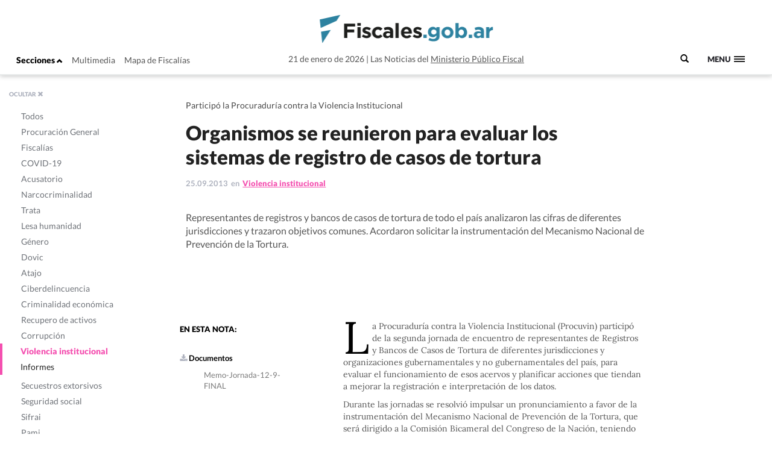

--- FILE ---
content_type: text/html; charset=UTF-8
request_url: https://www.fiscales.gob.ar/violencia-institucional/tortura-organismos-se-reunieron-para-mejorar-los-sistemas-de-registro-de-casos/
body_size: 13250
content:
<!DOCTYPE html>
<!--[if IE 7]>
<html class="ie ie7" lang="es-AR">
<link rel="stylesheet" type="text/css" href="ie7.css" />
<![endif]-->
<!--[if IE 8]>
<html class="ie ie8" lang="es-AR">
<link rel="stylesheet" type="text/css" href="/wp-content/themes/global-includes/css/ie8.css" />
<![endif]-->
<!--[if !(IE 7) | !(IE 8)  ]><!-->
<html lang="es-AR">
<!--<![endif]-->
<head>
    <meta charset="UTF-8" />
    <meta http-equiv="X-UA-Compatible" content="IE=edge" />
    <meta name="viewport" content="width=device-width, initial-scale=1">
    <link rel="shortcut icon" href="https://www.fiscales.gob.ar/favicon.ico" />
    <meta property="og:url" content="https://www.fiscales.gob.ar/violencia-institucional/tortura-organismos-se-reunieron-para-mejorar-los-sistemas-de-registro-de-casos/" />
    <meta property="og:type" content="article" />
    <meta property="og:title" content="Organismos se reunieron para evaluar los sistemas de registro de casos de tortura" />
    <meta property="og:image" content="https://www.fiscales.gob.ar/wp-content/themes/images/logo_fiscales_300.jpg"/>
<meta name="twitter:title" content="Organismos se reunieron para evaluar los sistemas de registro de casos de tortura" />
<meta name="twitter:card" content="summary_large_image" />
<meta name="twitter:image" content="https://www.fiscales.gob.ar/wp-content/themes/images/logo_fiscales_300.jpg" />
<meta name="twitter:url" content="https://www.fiscales.gob.ar/violencia-institucional/tortura-organismos-se-reunieron-para-mejorar-los-sistemas-de-registro-de-casos/" />
<meta name="robots" content="max-image-preview:large" />
    <title>Organismos se reunieron para evaluar los sistemas de registro de casos de tortura | Fiscales.gob.ar</title>
    <link href="https://www.fiscales.gob.ar/wp-content/themes/global-includes/bootstrap-3.2.0-dist/css/bootstrap.css" rel="stylesheet">
    <link href='https://recursos.mpf.gov.ar/StaticContent/sitios/fiscales-gob-ar.css?a' rel='stylesheet' type='text/css'>
    <link rel="profile" href="http://gmpg.org/xfn/11" />
    <link rel="pingback" href="https://www.fiscales.gob.ar/xmlrpc.php" />
        <!--[if lt IE 9]>
    <script src="https://www.fiscales.gob.ar/wp-content/themes/fiscales/js/html5.js" type="text/javascript"></script>
    <![endif]-->
    <meta name='robots' content='max-image-preview:large' />
	<style>img:is([sizes="auto" i], [sizes^="auto," i]) { contain-intrinsic-size: 3000px 1500px }</style>
	<link rel='dns-prefetch' href='//recursos.mpf.gov.ar' />
<link rel='stylesheet' id='wp-block-library-css' href='https://www.fiscales.gob.ar/wp-includes/css/dist/block-library/style.min.css?ver=6.8.3' type='text/css' media='all' />
<style id='classic-theme-styles-inline-css' type='text/css'>
/*! This file is auto-generated */
.wp-block-button__link{color:#fff;background-color:#32373c;border-radius:9999px;box-shadow:none;text-decoration:none;padding:calc(.667em + 2px) calc(1.333em + 2px);font-size:1.125em}.wp-block-file__button{background:#32373c;color:#fff;text-decoration:none}
</style>
<style id='co-authors-plus-coauthors-style-inline-css' type='text/css'>
.wp-block-co-authors-plus-coauthors.is-layout-flow [class*=wp-block-co-authors-plus]{display:inline}

</style>
<style id='co-authors-plus-avatar-style-inline-css' type='text/css'>
.wp-block-co-authors-plus-avatar :where(img){height:auto;max-width:100%;vertical-align:bottom}.wp-block-co-authors-plus-coauthors.is-layout-flow .wp-block-co-authors-plus-avatar :where(img){vertical-align:middle}.wp-block-co-authors-plus-avatar:is(.alignleft,.alignright){display:table}.wp-block-co-authors-plus-avatar.aligncenter{display:table;margin-inline:auto}

</style>
<style id='co-authors-plus-image-style-inline-css' type='text/css'>
.wp-block-co-authors-plus-image{margin-bottom:0}.wp-block-co-authors-plus-image :where(img){height:auto;max-width:100%;vertical-align:bottom}.wp-block-co-authors-plus-coauthors.is-layout-flow .wp-block-co-authors-plus-image :where(img){vertical-align:middle}.wp-block-co-authors-plus-image:is(.alignfull,.alignwide) :where(img){width:100%}.wp-block-co-authors-plus-image:is(.alignleft,.alignright){display:table}.wp-block-co-authors-plus-image.aligncenter{display:table;margin-inline:auto}

</style>
<style id='global-styles-inline-css' type='text/css'>
:root{--wp--preset--aspect-ratio--square: 1;--wp--preset--aspect-ratio--4-3: 4/3;--wp--preset--aspect-ratio--3-4: 3/4;--wp--preset--aspect-ratio--3-2: 3/2;--wp--preset--aspect-ratio--2-3: 2/3;--wp--preset--aspect-ratio--16-9: 16/9;--wp--preset--aspect-ratio--9-16: 9/16;--wp--preset--color--black: #000000;--wp--preset--color--cyan-bluish-gray: #abb8c3;--wp--preset--color--white: #ffffff;--wp--preset--color--pale-pink: #f78da7;--wp--preset--color--vivid-red: #cf2e2e;--wp--preset--color--luminous-vivid-orange: #ff6900;--wp--preset--color--luminous-vivid-amber: #fcb900;--wp--preset--color--light-green-cyan: #7bdcb5;--wp--preset--color--vivid-green-cyan: #00d084;--wp--preset--color--pale-cyan-blue: #8ed1fc;--wp--preset--color--vivid-cyan-blue: #0693e3;--wp--preset--color--vivid-purple: #9b51e0;--wp--preset--gradient--vivid-cyan-blue-to-vivid-purple: linear-gradient(135deg,rgba(6,147,227,1) 0%,rgb(155,81,224) 100%);--wp--preset--gradient--light-green-cyan-to-vivid-green-cyan: linear-gradient(135deg,rgb(122,220,180) 0%,rgb(0,208,130) 100%);--wp--preset--gradient--luminous-vivid-amber-to-luminous-vivid-orange: linear-gradient(135deg,rgba(252,185,0,1) 0%,rgba(255,105,0,1) 100%);--wp--preset--gradient--luminous-vivid-orange-to-vivid-red: linear-gradient(135deg,rgba(255,105,0,1) 0%,rgb(207,46,46) 100%);--wp--preset--gradient--very-light-gray-to-cyan-bluish-gray: linear-gradient(135deg,rgb(238,238,238) 0%,rgb(169,184,195) 100%);--wp--preset--gradient--cool-to-warm-spectrum: linear-gradient(135deg,rgb(74,234,220) 0%,rgb(151,120,209) 20%,rgb(207,42,186) 40%,rgb(238,44,130) 60%,rgb(251,105,98) 80%,rgb(254,248,76) 100%);--wp--preset--gradient--blush-light-purple: linear-gradient(135deg,rgb(255,206,236) 0%,rgb(152,150,240) 100%);--wp--preset--gradient--blush-bordeaux: linear-gradient(135deg,rgb(254,205,165) 0%,rgb(254,45,45) 50%,rgb(107,0,62) 100%);--wp--preset--gradient--luminous-dusk: linear-gradient(135deg,rgb(255,203,112) 0%,rgb(199,81,192) 50%,rgb(65,88,208) 100%);--wp--preset--gradient--pale-ocean: linear-gradient(135deg,rgb(255,245,203) 0%,rgb(182,227,212) 50%,rgb(51,167,181) 100%);--wp--preset--gradient--electric-grass: linear-gradient(135deg,rgb(202,248,128) 0%,rgb(113,206,126) 100%);--wp--preset--gradient--midnight: linear-gradient(135deg,rgb(2,3,129) 0%,rgb(40,116,252) 100%);--wp--preset--font-size--small: 13px;--wp--preset--font-size--medium: 20px;--wp--preset--font-size--large: 36px;--wp--preset--font-size--x-large: 42px;--wp--preset--spacing--20: 0.44rem;--wp--preset--spacing--30: 0.67rem;--wp--preset--spacing--40: 1rem;--wp--preset--spacing--50: 1.5rem;--wp--preset--spacing--60: 2.25rem;--wp--preset--spacing--70: 3.38rem;--wp--preset--spacing--80: 5.06rem;--wp--preset--shadow--natural: 6px 6px 9px rgba(0, 0, 0, 0.2);--wp--preset--shadow--deep: 12px 12px 50px rgba(0, 0, 0, 0.4);--wp--preset--shadow--sharp: 6px 6px 0px rgba(0, 0, 0, 0.2);--wp--preset--shadow--outlined: 6px 6px 0px -3px rgba(255, 255, 255, 1), 6px 6px rgba(0, 0, 0, 1);--wp--preset--shadow--crisp: 6px 6px 0px rgba(0, 0, 0, 1);}:where(.is-layout-flex){gap: 0.5em;}:where(.is-layout-grid){gap: 0.5em;}body .is-layout-flex{display: flex;}.is-layout-flex{flex-wrap: wrap;align-items: center;}.is-layout-flex > :is(*, div){margin: 0;}body .is-layout-grid{display: grid;}.is-layout-grid > :is(*, div){margin: 0;}:where(.wp-block-columns.is-layout-flex){gap: 2em;}:where(.wp-block-columns.is-layout-grid){gap: 2em;}:where(.wp-block-post-template.is-layout-flex){gap: 1.25em;}:where(.wp-block-post-template.is-layout-grid){gap: 1.25em;}.has-black-color{color: var(--wp--preset--color--black) !important;}.has-cyan-bluish-gray-color{color: var(--wp--preset--color--cyan-bluish-gray) !important;}.has-white-color{color: var(--wp--preset--color--white) !important;}.has-pale-pink-color{color: var(--wp--preset--color--pale-pink) !important;}.has-vivid-red-color{color: var(--wp--preset--color--vivid-red) !important;}.has-luminous-vivid-orange-color{color: var(--wp--preset--color--luminous-vivid-orange) !important;}.has-luminous-vivid-amber-color{color: var(--wp--preset--color--luminous-vivid-amber) !important;}.has-light-green-cyan-color{color: var(--wp--preset--color--light-green-cyan) !important;}.has-vivid-green-cyan-color{color: var(--wp--preset--color--vivid-green-cyan) !important;}.has-pale-cyan-blue-color{color: var(--wp--preset--color--pale-cyan-blue) !important;}.has-vivid-cyan-blue-color{color: var(--wp--preset--color--vivid-cyan-blue) !important;}.has-vivid-purple-color{color: var(--wp--preset--color--vivid-purple) !important;}.has-black-background-color{background-color: var(--wp--preset--color--black) !important;}.has-cyan-bluish-gray-background-color{background-color: var(--wp--preset--color--cyan-bluish-gray) !important;}.has-white-background-color{background-color: var(--wp--preset--color--white) !important;}.has-pale-pink-background-color{background-color: var(--wp--preset--color--pale-pink) !important;}.has-vivid-red-background-color{background-color: var(--wp--preset--color--vivid-red) !important;}.has-luminous-vivid-orange-background-color{background-color: var(--wp--preset--color--luminous-vivid-orange) !important;}.has-luminous-vivid-amber-background-color{background-color: var(--wp--preset--color--luminous-vivid-amber) !important;}.has-light-green-cyan-background-color{background-color: var(--wp--preset--color--light-green-cyan) !important;}.has-vivid-green-cyan-background-color{background-color: var(--wp--preset--color--vivid-green-cyan) !important;}.has-pale-cyan-blue-background-color{background-color: var(--wp--preset--color--pale-cyan-blue) !important;}.has-vivid-cyan-blue-background-color{background-color: var(--wp--preset--color--vivid-cyan-blue) !important;}.has-vivid-purple-background-color{background-color: var(--wp--preset--color--vivid-purple) !important;}.has-black-border-color{border-color: var(--wp--preset--color--black) !important;}.has-cyan-bluish-gray-border-color{border-color: var(--wp--preset--color--cyan-bluish-gray) !important;}.has-white-border-color{border-color: var(--wp--preset--color--white) !important;}.has-pale-pink-border-color{border-color: var(--wp--preset--color--pale-pink) !important;}.has-vivid-red-border-color{border-color: var(--wp--preset--color--vivid-red) !important;}.has-luminous-vivid-orange-border-color{border-color: var(--wp--preset--color--luminous-vivid-orange) !important;}.has-luminous-vivid-amber-border-color{border-color: var(--wp--preset--color--luminous-vivid-amber) !important;}.has-light-green-cyan-border-color{border-color: var(--wp--preset--color--light-green-cyan) !important;}.has-vivid-green-cyan-border-color{border-color: var(--wp--preset--color--vivid-green-cyan) !important;}.has-pale-cyan-blue-border-color{border-color: var(--wp--preset--color--pale-cyan-blue) !important;}.has-vivid-cyan-blue-border-color{border-color: var(--wp--preset--color--vivid-cyan-blue) !important;}.has-vivid-purple-border-color{border-color: var(--wp--preset--color--vivid-purple) !important;}.has-vivid-cyan-blue-to-vivid-purple-gradient-background{background: var(--wp--preset--gradient--vivid-cyan-blue-to-vivid-purple) !important;}.has-light-green-cyan-to-vivid-green-cyan-gradient-background{background: var(--wp--preset--gradient--light-green-cyan-to-vivid-green-cyan) !important;}.has-luminous-vivid-amber-to-luminous-vivid-orange-gradient-background{background: var(--wp--preset--gradient--luminous-vivid-amber-to-luminous-vivid-orange) !important;}.has-luminous-vivid-orange-to-vivid-red-gradient-background{background: var(--wp--preset--gradient--luminous-vivid-orange-to-vivid-red) !important;}.has-very-light-gray-to-cyan-bluish-gray-gradient-background{background: var(--wp--preset--gradient--very-light-gray-to-cyan-bluish-gray) !important;}.has-cool-to-warm-spectrum-gradient-background{background: var(--wp--preset--gradient--cool-to-warm-spectrum) !important;}.has-blush-light-purple-gradient-background{background: var(--wp--preset--gradient--blush-light-purple) !important;}.has-blush-bordeaux-gradient-background{background: var(--wp--preset--gradient--blush-bordeaux) !important;}.has-luminous-dusk-gradient-background{background: var(--wp--preset--gradient--luminous-dusk) !important;}.has-pale-ocean-gradient-background{background: var(--wp--preset--gradient--pale-ocean) !important;}.has-electric-grass-gradient-background{background: var(--wp--preset--gradient--electric-grass) !important;}.has-midnight-gradient-background{background: var(--wp--preset--gradient--midnight) !important;}.has-small-font-size{font-size: var(--wp--preset--font-size--small) !important;}.has-medium-font-size{font-size: var(--wp--preset--font-size--medium) !important;}.has-large-font-size{font-size: var(--wp--preset--font-size--large) !important;}.has-x-large-font-size{font-size: var(--wp--preset--font-size--x-large) !important;}
:where(.wp-block-post-template.is-layout-flex){gap: 1.25em;}:where(.wp-block-post-template.is-layout-grid){gap: 1.25em;}
:where(.wp-block-columns.is-layout-flex){gap: 2em;}:where(.wp-block-columns.is-layout-grid){gap: 2em;}
:root :where(.wp-block-pullquote){font-size: 1.5em;line-height: 1.6;}
</style>
<link rel='stylesheet' id='contact-form-7-css' href='https://www.fiscales.gob.ar/wp-content/plugins/contact-form-7/includes/css/styles.css?ver=6.1.1' type='text/css' media='all' />
<link rel='stylesheet' id='style-name-css' href='https://www.fiscales.gob.ar/wp-content/themes/fiscales/style.css?ver=202509161317' type='text/css' media='all' />
<link rel='stylesheet' id='font-awesome-css' href='https://www.fiscales.gob.ar/wp-content/themes/global-includes//font-awesome-4.7.0/css/font-awesome.min.css?ver=6.8.3' type='text/css' media='all' />
<link rel='stylesheet' id='dashicons-css' href='https://www.fiscales.gob.ar/wp-includes/css/dashicons.min.css?ver=6.8.3' type='text/css' media='all' />
<link rel='stylesheet' id='bxslider-css' href='https://www.fiscales.gob.ar/wp-content/themes/global-includes/jquery.bxslider/jquery.bxslider.css?ver=6.8.3' type='text/css' media='all' />
<link rel='stylesheet' id='jquery-ui-css-css' href='https://recursos.mpf.gov.ar/StaticContent//jquery-ui-1.12.1/jquery-ui.css?ver=6.8.3' type='text/css' media='all' />
<script type="text/javascript" src="https://www.fiscales.gob.ar/wp-includes/js/jquery/jquery.min.js?ver=3.7.1" id="jquery-core-js"></script>
<script type="text/javascript" src="https://www.fiscales.gob.ar/wp-includes/js/jquery/jquery-migrate.min.js?ver=3.4.1" id="jquery-migrate-js"></script>
<script type="text/javascript" src="https://www.fiscales.gob.ar/wp-content/themes/fiscales/js/helper.js?ver=6.8.3" id="helperjs-js"></script>
<script type="text/javascript" src="https://www.fiscales.gob.ar/wp-content/themes/fiscales/js/imageloaded.min.js?ver=6.8.3" id="cargar_imagedloaded-js"></script>
<script type="text/javascript" src="https://www.fiscales.gob.ar/wp-content/themes/global-includes/jquery.bxslider/jquery.bxslider.min.js?ver=202509161317" id="bxslider-script-js"></script>
<script type="text/javascript" src="https://www.fiscales.gob.ar/wp-content/themes/global-includes/js/jquery.masonry.min.js?ver=202509161317" id="mansonry-js"></script>
<script type="text/javascript" src="https://www.fiscales.gob.ar/wp-content/themes/global-includes/js/jquery.highlight.js?ver=202509161317" id="highlight-js"></script>
<script type="text/javascript" src="https://www.fiscales.gob.ar/wp-content/themes/global-includes/colorbox/jquery.colorbox-min.js?ver=202509161317" id="colorbox-js"></script>
<script type="text/javascript" src="https://www.fiscales.gob.ar/wp-content/themes/global-includes/js/helpers.js?ver=202509161317" id="helpers-js"></script>
<link rel="EditURI" type="application/rsd+xml" title="RSD" href="https://www.fiscales.gob.ar/xmlrpc.php?rsd" />
<meta name="generator" content="WordPress 6.8.3" />
<link rel="canonical" href="https://www.fiscales.gob.ar/violencia-institucional/tortura-organismos-se-reunieron-para-mejorar-los-sistemas-de-registro-de-casos/" />
<link rel='shortlink' href='https://www.fiscales.gob.ar/?p=4635' />
<link rel="alternate" title="oEmbed (JSON)" type="application/json+oembed" href="https://www.fiscales.gob.ar/wp-json/oembed/1.0/embed?url=https%3A%2F%2Fwww.fiscales.gob.ar%2Fviolencia-institucional%2Ftortura-organismos-se-reunieron-para-mejorar-los-sistemas-de-registro-de-casos%2F" />
<link rel="alternate" title="oEmbed (XML)" type="text/xml+oembed" href="https://www.fiscales.gob.ar/wp-json/oembed/1.0/embed?url=https%3A%2F%2Fwww.fiscales.gob.ar%2Fviolencia-institucional%2Ftortura-organismos-se-reunieron-para-mejorar-los-sistemas-de-registro-de-casos%2F&#038;format=xml" />
<!-- nodo:2-->    <script src="https://www.fiscales.gob.ar/wp-content/themes/global-includes/bootstrap-3.2.0-dist/js/bootstrap.min.js" ></script>
    <style type="text/css">
    html { -webkit-font-smoothing: antialiased; }
    </style>

</head>

<body>
  <header class="fs-header fs-header-mobile">
    <div class="container-fluid">
        <div class="row">
            <div class="col-md-4 header-contenedor header-contenedor-mobile">
                <ul class="menu-izquierda">
                    <li>
                        <button id="showLeftPush">Secciones <span class="glyphicon glyphicon-chevron-up"></span></button>
                    </li>
                    <li id="menu-item-12102" class="menu-item menu-item-type-custom menu-item-object-custom menu-item-12102"><a target="_blank" href="/multimedia">Multimedia</a></li>
<li id="menu-item-12103" class="menu-item menu-item-type-custom menu-item-object-custom menu-item-12103"><a href="http://www.mpf.gob.ar/mapa-fiscalias/">Mapa de Fiscalías</a></li>
                </ul>
            </div>
                        <div class="header-container col-xs-12 col-md-6">
                <div class="header-txt-2 izq">21 de enero de 2026</div>
                <div class="fs-logo"><a href="https://www.fiscales.gob.ar/" title="Fiscales.gob.ar" rel="home"><img class="img-logo" src="/wp-content/themes/fiscales/images/logofiscales-lg.png" alt="Logo"></a></div>
                <div class="fs-logo-menu hidden">
                    <a href="#0"><img class="img-logo" src="/wp-content/themes/fiscales/images/logofiscales-lg.png" alt="Logo"></a>
                </div>
                <div class="header-txt-2 der">Las Noticias del <a class="link" href="http://www.mpf.gob.ar">Ministerio Público Fiscal</a></div>
                <div class="header-txt-1">21 de enero de 2026  |  Las Noticias del <a class="link" href="http://www.mpf.gob.ar">Ministerio Público Fiscal</a></div>
            </div>
        </div>
        <div class="buscador-menu">
            <form role="search" method="get" id="searchform" action="/">
                <label for="s">
                    <span class="glyphicon glyphicon-search"></span>
                </label>
                <input type="text" name="s" value="" placeholder=" Buscar" class="" id="s" />
            </form>
        </div>
        <a class="fs-primary-nav-trigger" href="#0">
            <span class="fs-menu-text">Menu</span><span class="fs-menu-icon"></span>
        </a> <!-- fs-primary-nav-trigger -->
    </div>
</header>

<nav>
    <div class="container-fluid">
        <ul class="fs-primary-nav">
            <div class="col-md-1"></div>
           <li id="menu-item-12113" class="title-hide col-md-2 menu-item menu-item-type-custom menu-item-object-custom menu-item-has-children menu-item-12113"><a href="#columna1">Columna1</a>
<ul class="sub-menu">
	<li id="menu-item-12184" class="menu-item menu-item-type-taxonomy menu-item-object-category menu-item-12184"><a href="https://www.fiscales.gob.ar/procuracion-general/">Procuración General</a></li>
	<li id="menu-item-12179" class="menu-item menu-item-type-taxonomy menu-item-object-category menu-item-has-children menu-item-12179"><a href="https://www.fiscales.gob.ar/fiscalias/">Fiscalías</a>
	<ul class="sub-menu">
		<li id="menu-item-12212" class="hide menu-item menu-item-type-custom menu-item-object-custom menu-item-12212"><a href="http://www.mpf.gob.ar/mapa-fiscalias/">Mapa de Fiscalías</a></li>
		<li id="menu-item-12213" class="hide menu-item menu-item-type-custom menu-item-object-custom menu-item-has-children menu-item-12213"><a href="#">Unidades Especiales</a>
		<ul class="sub-menu">
			<li id="menu-item-12214" class="hide menu-item menu-item-type-custom menu-item-object-custom menu-item-12214"><a href="http://www.mpf.gob.ar/ufiamia/">Amia</a></li>
			<li id="menu-item-12216" class="hide menu-item menu-item-type-custom menu-item-object-custom menu-item-12216"><a href="http://www.mpf.gob.ar/delitos-con-autor-desconocido/">Delitos de Autor Desconocido</a></li>
			<li id="menu-item-12218" class="hide menu-item menu-item-type-custom menu-item-object-custom menu-item-12218"><a href="http://www.mpf.gob.ar/ufisex/">Delito contra la Integridad Sexual</a></li>
			<li id="menu-item-12219" class="hide menu-item menu-item-type-custom menu-item-object-custom menu-item-12219"><a href="http://www.mpf.gob.ar/ufipami/">Pami</a></li>
			<li id="menu-item-12220" class="hide menu-item menu-item-type-custom menu-item-object-custom menu-item-12220"><a href="http://www.mpf.gob.ar/ufirenar/">Renar</a></li>
			<li id="menu-item-12215" class="hide menu-item menu-item-type-custom menu-item-object-custom menu-item-12215"><a href="http://www.mpf.gob.ar/ufises/">Seguridad Social</a></li>
			<li id="menu-item-18975" class="hide menu-item menu-item-type-custom menu-item-object-custom menu-item-18975"><a href="https://www.mpf.gob.ar/ufese/">Secuestros Extorsivos</a></li>
		</ul>
</li>
	</ul>
</li>
	<li id="menu-item-64533" class="menu-item menu-item-type-taxonomy menu-item-object-category menu-item-64533"><a href="https://www.fiscales.gob.ar/acusatorio/">Acusatorio</a></li>
	<li id="menu-item-12181" class="menu-item menu-item-type-taxonomy menu-item-object-category menu-item-has-children menu-item-12181"><a href="https://www.fiscales.gob.ar/lesa-humanidad/">Lesa humanidad</a>
	<ul class="sub-menu">
		<li id="menu-item-12243" class="menu-item menu-item-type-custom menu-item-object-custom menu-item-12243"><a href="/lesa-humanidad/?tipo-entrada=informes">Informes</a></li>
		<li id="menu-item-12244" class="menu-item menu-item-type-custom menu-item-object-custom menu-item-12244"><a href="/lesa-humanidad/?tipo-entrada=agenda">Agenda</a></li>
		<li id="menu-item-12269" class="menu-item menu-item-type-post_type menu-item-object-page menu-item-12269"><a href="https://www.fiscales.gob.ar/unidad-de-apropiacion/">Unidad de Apropiación</a></li>
		<li id="menu-item-12285" class="menu-item menu-item-type-custom menu-item-object-custom menu-item-12285"><a href="/lesa-humanidad/?tipo-entrada=estadisticas">Estadísticas</a></li>
	</ul>
</li>
</ul>
</li>
<li id="menu-item-12169" class="title-hide col-md-2 menu-item menu-item-type-custom menu-item-object-custom menu-item-has-children menu-item-12169"><a href="http://Columna2">Columna2</a>
<ul class="sub-menu">
	<li id="menu-item-12177" class="menu-item menu-item-type-taxonomy menu-item-object-category menu-item-12177"><a href="https://www.fiscales.gob.ar/criminalidad-economica/">Criminalidad económica</a></li>
	<li id="menu-item-12176" class="menu-item menu-item-type-taxonomy menu-item-object-category menu-item-12176"><a href="https://www.fiscales.gob.ar/corrupcion/">Corrupción</a></li>
	<li id="menu-item-12182" class="menu-item menu-item-type-taxonomy menu-item-object-category menu-item-12182"><a href="https://www.fiscales.gob.ar/narcocriminalidad/">Narcocriminalidad</a></li>
	<li id="menu-item-12185" class="menu-item menu-item-type-taxonomy menu-item-object-category menu-item-has-children menu-item-12185"><a href="https://www.fiscales.gob.ar/trata/">Trata</a>
	<ul class="sub-menu">
		<li id="menu-item-12271" class="menu-item menu-item-type-custom menu-item-object-custom menu-item-12271"><a href="/trata/?tipo-entrada=informes">Informes</a></li>
		<li id="menu-item-12272" class="menu-item menu-item-type-custom menu-item-object-custom menu-item-12272"><a href="#">Herramientas</a></li>
	</ul>
</li>
</ul>
</li>
<li id="menu-item-12170" class="title-hide col-md-2 menu-item menu-item-type-custom menu-item-object-custom menu-item-has-children menu-item-12170"><a href="#columna3">Columna3</a>
<ul class="sub-menu">
	<li id="menu-item-12799" class="menu-item menu-item-type-taxonomy menu-item-object-category menu-item-12799"><a href="https://www.fiscales.gob.ar/amia/">Amia</a></li>
	<li id="menu-item-12173" class="menu-item menu-item-type-taxonomy menu-item-object-category menu-item-has-children menu-item-12173"><a href="https://www.fiscales.gob.ar/atajo/">Atajo</a>
	<ul class="sub-menu">
		<li id="menu-item-17586" class="menu-item menu-item-type-post_type menu-item-object-page menu-item-17586"><a href="https://www.fiscales.gob.ar/que-son-las-agencias-atajo/">¿Qué son las agencias ATAJO?</a></li>
		<li id="menu-item-12245" class="menu-item menu-item-type-custom menu-item-object-custom menu-item-12245"><a href="/atajo/?tipo-entrada=agenda">Agenda</a></li>
		<li id="menu-item-12275" class="menu-item menu-item-type-custom menu-item-object-custom menu-item-12275"><a href="/atajo/?tipo-entrada=atajo-federal">Atajo Federal</a></li>
		<li id="menu-item-12276" class="menu-item menu-item-type-custom menu-item-object-custom menu-item-12276"><a href="/atajo/?tipo-entrada=documentos">Documentos</a></li>
		<li id="menu-item-12277" class="menu-item menu-item-type-custom menu-item-object-custom menu-item-12277"><a href="/atajo/?tipo-entrada=boletin-mensual">Boletín Mensual</a></li>
		<li id="menu-item-12278" class="menu-item menu-item-type-custom menu-item-object-custom menu-item-12278"><a href="/atajo/?tipo-entrada=videos">Videos</a></li>
	</ul>
</li>
</ul>
</li>
<li id="menu-item-12171" class="title-hide col-md-2 menu-item menu-item-type-custom menu-item-object-custom menu-item-has-children menu-item-12171"><a href="#columna4">Columna4</a>
<ul class="sub-menu">
	<li id="menu-item-12186" class="menu-item menu-item-type-taxonomy menu-item-object-category current-post-ancestor current-menu-parent current-post-parent menu-item-has-children menu-item-12186 current-menu-item"><a href="https://www.fiscales.gob.ar/violencia-institucional/">Violencia institucional</a>
	<ul class="sub-menu">
		<li id="menu-item-12279" class="menu-item menu-item-type-custom menu-item-object-custom menu-item-12279"><a href="/violencia-institucional/?tipo-entrada=informes">Informes</a></li>
	</ul>
</li>
	<li id="menu-item-12180" class="menu-item menu-item-type-taxonomy menu-item-object-category menu-item-has-children menu-item-12180"><a href="https://www.fiscales.gob.ar/genero/">Género</a>
	<ul class="sub-menu">
		<li id="menu-item-12280" class="menu-item menu-item-type-custom menu-item-object-custom menu-item-12280"><a href="/tipo_resolucion/genero">Resoluciones</a></li>
		<li id="menu-item-12281" class="menu-item menu-item-type-custom menu-item-object-custom menu-item-12281"><a href="/tipo_normativa/genero">Normativas Internacional y local</a></li>
	</ul>
</li>
	<li id="menu-item-12178" class="menu-item menu-item-type-taxonomy menu-item-object-category menu-item-12178"><a href="https://www.fiscales.gob.ar/dovic/">Dovic</a></li>
	<li id="menu-item-12174" class="menu-item menu-item-type-taxonomy menu-item-object-category menu-item-12174"><a href="https://www.fiscales.gob.ar/capacitacion/">Capacitación</a></li>
	<li id="menu-item-12175" class="menu-item menu-item-type-taxonomy menu-item-object-category menu-item-12175"><a href="https://www.fiscales.gob.ar/ciberdelincuencia/">Ciberdelincuencia</a></li>
	<li id="menu-item-16221" class="menu-item menu-item-type-taxonomy menu-item-object-category menu-item-16221"><a href="https://www.fiscales.gob.ar/usuarios-y-consumidores/">Usuarios y consumidores</a></li>
</ul>
</li>
<li id="menu-item-12172" class="title-hide col-md-2 menu-item menu-item-type-custom menu-item-object-custom menu-item-has-children menu-item-12172"><a href="#columna5">Columna5</a>
<ul class="sub-menu">
	<li id="menu-item-12187" class="menu-item menu-item-type-custom menu-item-object-custom menu-item-12187"><a target="_blank" href="https://www.youtube.com/user/PGNcomunicacion">Sección Multimedia</a></li>
	<li id="menu-item-12188" class="menu-item menu-item-type-custom menu-item-object-custom menu-item-12188"><a href="http://www.mpf.gob.ar/mapa-fiscalias/">Mapa de Fiscalías</a></li>
	<li id="menu-item-12189" class="menu-item menu-item-type-custom menu-item-object-custom menu-item-12189"><a href="http://www.mpf.gob.ar/cppn/">Nuevo Código Procesal Penal</a></li>
	<li id="menu-item-12190" class="menu-item menu-item-type-custom menu-item-object-custom menu-item-has-children menu-item-12190"><a href="#">Redes Sociales</a>
	<ul class="sub-menu">
		<li id="menu-item-12191" class="menu-item menu-item-type-custom menu-item-object-custom menu-item-12191"><a target="_blank" href="https://www.facebook.com/Procuraci%C3%B3n-General-de-la-Naci%C3%B3n-120906011400653/">Facebook</a></li>
		<li id="menu-item-12192" class="menu-item menu-item-type-custom menu-item-object-custom menu-item-12192"><a target="_blank" href="https://twitter.com/FiscalesGobAr">Twitter</a></li>
		<li id="menu-item-12193" class="menu-item menu-item-type-custom menu-item-object-custom menu-item-12193"><a target="_blank" href="https://www.youtube.com/user/PGNcomunicacion">Youtube</a></li>
	</ul>
</li>
</ul>
</li>
        </ul>
    </div>
</nav>

<meta property="og:description" content="Participó la Procuraduría contra la Violencia Institucional" />

<div class="content single-template">

<nav class="cbp-spmenu cbp-spmenu-vertical cbp-spmenu-left cbp-spmenu-open hidden-xs" id="cbp-spmenu-s1">
    <div class="boton-cerrar">
        <button id="showLeftPush2">OCULTAR <span class="glyphicon glyphicon-remove"></span></button>
    </div>
    <div class="menu-hover">
        <ul>
            <li id="menu-item-12124" class="activo-todos menu-item menu-item-type-custom menu-item-object-custom menu-item-12124"><a href="/#">Todos</a></li>
<li id="menu-item-12094" class="activo-procuracion-general menu-item menu-item-type-taxonomy menu-item-object-category menu-item-12094"><a href="https://www.fiscales.gob.ar/procuracion-general/">Procuración General</a></li>
<li id="menu-item-12093" class="activo-fiscalias menu-item menu-item-type-taxonomy menu-item-object-category menu-item-has-children menu-item-12093"><a href="https://www.fiscales.gob.ar/fiscalias/">Fiscalías</a>
<ul class="sub-menu">
	<li id="menu-item-12142" class="hide menu-item menu-item-type-custom menu-item-object-custom menu-item-12142"><a href="http://www.mpf.gob.ar/mapa-fiscalias/">Mapa de Fiscalías</a></li>
	<li id="menu-item-12143" class="hide menu-item menu-item-type-custom menu-item-object-custom menu-item-has-children menu-item-12143"><a href="#">Unidades Especiales</a>
	<ul class="sub-menu">
		<li id="menu-item-12144" class="hide menu-item menu-item-type-custom menu-item-object-custom menu-item-12144"><a href="http://www.mpf.gob.ar/ufiamia/">Amia</a></li>
		<li id="menu-item-12146" class="hide menu-item menu-item-type-custom menu-item-object-custom menu-item-12146"><a href="http://www.mpf.gob.ar/delitos-con-autor-desconocido/">Delitos de Autor Desconocido</a></li>
		<li id="menu-item-12147" class="hide menu-item menu-item-type-custom menu-item-object-custom menu-item-12147"><a href="http://www.mpf.gob.ar/ufisex/">Delito contra la Integridad Sexual</a></li>
		<li id="menu-item-12148" class="hide menu-item menu-item-type-custom menu-item-object-custom menu-item-12148"><a href="http://www.mpf.gob.ar/ufipami/">Pami</a></li>
		<li id="menu-item-12149" class="hide menu-item menu-item-type-custom menu-item-object-custom menu-item-12149"><a href="http://www.mpf.gob.ar/ufirenar/">Renar</a></li>
		<li id="menu-item-18976" class="hide menu-item menu-item-type-custom menu-item-object-custom menu-item-18976"><a href="https://www.mpf.gob.ar/ufese/">Secuestros Extorsivos</a></li>
		<li id="menu-item-12145" class="hide menu-item menu-item-type-custom menu-item-object-custom menu-item-12145"><a href="http://www.mpf.gob.ar/ufises/">Seguridad Social</a></li>
	</ul>
</li>
</ul>
</li>
<li id="menu-item-91378" class="activo-covid menu-item menu-item-type-custom menu-item-object-custom menu-item-91378"><a href="/covid-19/">COVID-19</a></li>
<li id="menu-item-64503" class="activo-acusatorio menu-item menu-item-type-taxonomy menu-item-object-category menu-item-64503"><a href="https://www.fiscales.gob.ar/acusatorio/">Acusatorio</a></li>
<li id="menu-item-12100" class="activo-narcocriminalidad menu-item menu-item-type-taxonomy menu-item-object-category menu-item-12100"><a href="https://www.fiscales.gob.ar/narcocriminalidad/">Narcocriminalidad</a></li>
<li id="menu-item-12098" class="activo-trata menu-item menu-item-type-taxonomy menu-item-object-category menu-item-has-children menu-item-12098"><a href="https://www.fiscales.gob.ar/trata/">Trata</a>
<ul class="sub-menu">
	<li id="menu-item-12156" class="menu-item menu-item-type-custom menu-item-object-custom menu-item-12156"><a href="/trata/?tipo-entrada=informes">Informes</a></li>
</ul>
</li>
<li id="menu-item-12095" class="activo-lesa-humanidad menu-item menu-item-type-taxonomy menu-item-object-category menu-item-has-children menu-item-12095"><a href="https://www.fiscales.gob.ar/lesa-humanidad/">Lesa humanidad</a>
<ul class="sub-menu">
	<li id="menu-item-12150" class="menu-item menu-item-type-custom menu-item-object-custom menu-item-12150"><a href="/lesa-humanidad/?tipo-entrada=agenda">Agenda</a></li>
	<li id="menu-item-12152" class="menu-item menu-item-type-custom menu-item-object-custom menu-item-12152"><a href="/lesa-humanidad/?tipo-entrada=informes">Informes</a></li>
	<li id="menu-item-12155" class="menu-item menu-item-type-post_type menu-item-object-page menu-item-12155"><a href="https://www.fiscales.gob.ar/unidad-de-apropiacion/">Unidad de Apropiación</a></li>
	<li id="menu-item-12286" class="menu-item menu-item-type-custom menu-item-object-custom menu-item-12286"><a href="/lesa-humanidad/?tipo-entrada=estadisticas">Estadísticas</a></li>
</ul>
</li>
<li id="menu-item-12101" class="activo-genero menu-item menu-item-type-taxonomy menu-item-object-category menu-item-has-children menu-item-12101"><a href="https://www.fiscales.gob.ar/genero/">Género</a>
<ul class="sub-menu">
	<li id="menu-item-112256" class="menu-item menu-item-type-custom menu-item-object-custom menu-item-112256"><a href="/acciones-genero/">Herramientas</a></li>
</ul>
</li>
<li id="menu-item-12123" class="activo-dovic menu-item menu-item-type-taxonomy menu-item-object-category menu-item-12123"><a href="https://www.fiscales.gob.ar/dovic/">Dovic</a></li>
<li id="menu-item-12096" class="activo-atajo menu-item menu-item-type-taxonomy menu-item-object-category menu-item-has-children menu-item-12096"><a href="https://www.fiscales.gob.ar/atajo/">Atajo</a>
<ul class="sub-menu">
	<li id="menu-item-17585" class="menu-item menu-item-type-post_type menu-item-object-page menu-item-17585"><a href="https://www.fiscales.gob.ar/que-son-las-agencias-atajo/">¿Qué son las agencias ATAJO?</a></li>
	<li id="menu-item-12151" class="menu-item menu-item-type-custom menu-item-object-custom menu-item-12151"><a href="/atajo/?tipo-entrada=agenda">Agenda</a></li>
	<li id="menu-item-12160" class="menu-item menu-item-type-custom menu-item-object-custom menu-item-12160"><a href="/atajo/?tipo-entrada=atajo-federal">Atajo Federal</a></li>
	<li id="menu-item-12161" class="menu-item menu-item-type-custom menu-item-object-custom menu-item-12161"><a href="/atajo/?tipo-entrada=documentos">Documentos</a></li>
	<li id="menu-item-12162" class="menu-item menu-item-type-custom menu-item-object-custom menu-item-12162"><a href="/atajo/?tipo-entrada=boletin-mensual">Boletín Mensual</a></li>
	<li id="menu-item-12163" class="menu-item menu-item-type-custom menu-item-object-custom menu-item-12163"><a href="/atajo/?tipo-entrada=videos">Videos</a></li>
</ul>
</li>
<li id="menu-item-12121" class="activo-ciberdelincuencia menu-item menu-item-type-taxonomy menu-item-object-category menu-item-12121"><a href="https://www.fiscales.gob.ar/ciberdelincuencia/">Ciberdelincuencia</a></li>
<li id="menu-item-12097" class="activo-criminalidad-economica menu-item menu-item-type-taxonomy menu-item-object-category menu-item-12097"><a href="https://www.fiscales.gob.ar/criminalidad-economica/">Criminalidad económica</a></li>
<li id="menu-item-22683" class="activo-recupero-de-activos menu-item menu-item-type-taxonomy menu-item-object-category menu-item-22683"><a href="https://www.fiscales.gob.ar/recupero-de-activos/">Recupero de activos</a></li>
<li id="menu-item-12122" class="activo-corrupcion menu-item menu-item-type-taxonomy menu-item-object-category menu-item-12122"><a href="https://www.fiscales.gob.ar/corrupcion/">Corrupción</a></li>
<li id="menu-item-12099" class="activo-violencia-institucional menu-item menu-item-type-taxonomy menu-item-object-category current-post-ancestor current-menu-parent current-post-parent menu-item-has-children menu-item-12099 current-menu-item"><a href="https://www.fiscales.gob.ar/violencia-institucional/">Violencia institucional</a>
<ul class="sub-menu">
	<li id="menu-item-12166" class="menu-item menu-item-type-custom menu-item-object-custom menu-item-12166"><a href="/violencia-institucional/?tipo-entrada=informes">Informes</a></li>
</ul>
</li>
<li id="menu-item-22684" class="activo-secuestros-extorsivos menu-item menu-item-type-taxonomy menu-item-object-category menu-item-22684"><a href="https://www.fiscales.gob.ar/secuestros-extorsivos/">Secuestros extorsivos</a></li>
<li id="menu-item-22685" class="activo-seguridad-social menu-item menu-item-type-taxonomy menu-item-object-category menu-item-22685"><a href="https://www.fiscales.gob.ar/seguridad-social/">Seguridad social</a></li>
<li id="menu-item-201389" class="activo-sifrai menu-item menu-item-type-taxonomy menu-item-object-category menu-item-201389"><a href="https://www.fiscales.gob.ar/sifrai/">Sifrai</a></li>
<li id="menu-item-31219" class="activo-pami menu-item menu-item-type-custom menu-item-object-custom menu-item-31219"><a href="/pami">Pami</a></li>
<li id="menu-item-12800" class="activo-amia menu-item menu-item-type-taxonomy menu-item-object-category menu-item-12800"><a href="https://www.fiscales.gob.ar/amia/">Amia</a></li>
<li id="menu-item-22682" class="activo-laboral menu-item menu-item-type-taxonomy menu-item-object-category menu-item-22682"><a href="https://www.fiscales.gob.ar/laboral/">Laboral</a></li>
<li id="menu-item-16230" class="activo-usuarios-y-consumidores menu-item menu-item-type-taxonomy menu-item-object-category menu-item-16230"><a href="https://www.fiscales.gob.ar/usuarios-y-consumidores/">Usuarios y consumidores</a></li>
<li id="menu-item-186096" class="menu-item menu-item-type-taxonomy menu-item-object-category menu-item-186096"><a href="https://www.fiscales.gob.ar/medio-ambiente/">Medio ambiente</a></li>
<li id="menu-item-94442" class="activo-cooperacion-internacional menu-item menu-item-type-custom menu-item-object-custom menu-item-94442"><a href="/cooperacion-internacional">Cooperación internacional</a></li>
<li id="menu-item-12120" class="activo-capacitacion menu-item menu-item-type-taxonomy menu-item-object-category menu-item-12120"><a href="https://www.fiscales.gob.ar/capacitacion/">Capacitación</a></li>
<li id="menu-item-197448" class="menu-item menu-item-type-taxonomy menu-item-object-category menu-item-197448"><a href="https://www.fiscales.gob.ar/concursos/">Concursos</a></li>
<li id="menu-item-27566" class="activo-publicaciones hide menu-item menu-item-type-taxonomy menu-item-object-category menu-item-has-children menu-item-27566"><a href="https://www.fiscales.gob.ar/publicaciones/">Publicaciones</a>
<ul class="sub-menu">
	<li id="menu-item-27567" class="menu-item menu-item-type-custom menu-item-object-custom menu-item-27567"><a href="/publicaciones/?tipo-entrada=informes">Informes</a></li>
	<li id="menu-item-27568" class="menu-item menu-item-type-custom menu-item-object-custom menu-item-27568"><a href="/publicaciones/?tipo-entrada=materiales-de-difusion">Materiales de difusión</a></li>
</ul>
</li>
        </ul>
        <div class="follow">
        <div class="bold negro" >Seguinos</div>
        <ul class="social-share sidebar" style="display:flex; align-items:flex-end">
            
            <li class="f"><a href="https://www.facebook.com/pages/Procuraci%C3%B3n-General-de-la-Naci%C3%B3n/120906011400653?fref=ts" target="_blank"><span class="dashicons dashicons-facebook-alt"></span></a></li>
            <li class="t"><a href="https://twitter.com/FiscalesGobAr" target="_blank"><svg xmlns="http://www.w3.org/2000/svg" viewBox="0 0 512 512" class="dashicons svg-icon-footer" role="img" aria-label="Icono x twitter" title="Icono x twitter"><path d="M389.2 48h70.6L305.6 224.2 487 464H345L233.7 318.6 106.5 464H35.8L200.7 275.5 26.8 48H172.4L272.9 180.9 389.2 48zM364.4 421.8h39.1L151.1 88h-42L364.4 421.8z"/></svg></a></li>
            <li class="y"><a href="https://www.youtube.com/user/PGNcomunicacion" target="_blank"><span class="dashicons dashicons-video-alt3"></span></a></li>
            <li class="instagram"><a href="https://www.instagram.com/ministeriopublicofiscalnacion/?hl=es-la" target="_blank" style="font-size: 16px;"><i class="fa fa-instagram" aria-hidden="true"></i></a></li>
            <li class="ln"><a href="https://www.linkedin.com/company/ministeriopublicofiscal/" target="_blank" style="font-size: 18px;" title="Linkedin"><i class="fa fa-linkedin" aria-hidden="true"></i></a></li>

        </ul>
            </div>
  </div>
</nav>
<script>
    jQuery(document).ready(function($){

    var menuLeft = document.getElementById( 'cbp-spmenu-s1' ),
      showLeftPush = document.getElementById( 'showLeftPush'),
      showLeftPush2 = document.getElementById( 'showLeftPush2'),
      body = document.body;

    showLeftPush.onclick = function() {
    menulateral();
    };
    showLeftPush2.onclick = function() {
    menulateral();

    };
    function menulateral() {

        var ancho=$( window ).width();
        if(ancho > 480){
            classie.toggle( showLeftPush, 'active' );
            classie.toggle( body, 'cbp-spmenu-push-toright' );
            classie.toggle( menuLeft, 'cbp-spmenu-open' );
            disableOther( 'showLeftPush' );
            if($('.offset').hasClass('col-md-offset-2')){
                $('.offset').removeClass('col-md-offset-2');
                $('.offset').removeClass('col-md-10');
                $('.offset').addClass('col-md-12');
                $('#showLeftPush span.glyphicon').removeClass('glyphicon-chevron-up');
                $('#showLeftPush span.glyphicon').addClass('glyphicon-chevron-down');
            }else{
                $('.offset').addClass('col-md-offset-2');
                $('.offset').removeClass('col-md-12');
                $('.offset').addClass('col-md-10');
                $('#showLeftPush span.glyphicon').removeClass('glyphicon-chevron-down');
                $('#showLeftPush span.glyphicon').addClass('glyphicon-chevron-up');
            }
        }else{
            if($('#cbp-spmenu-s1').hasClass('hidden-xs')){
                $('#cbp-spmenu-s1').removeClass('hidden-xs');
                $('#showLeftPush span.glyphicon').removeClass('glyphicon-chevron-up');
                $('#showLeftPush span.glyphicon').addClass('glyphicon-chevron-down');
            }else{
                $('#cbp-spmenu-s1').addClass('hidden-xs');
                $('#showLeftPush span.glyphicon').removeClass('glyphicon-chevron-down');
                $('#showLeftPush span.glyphicon').addClass('glyphicon-chevron-up');
            }
        }
        $('.grid').masonry('layout');
    }

    function disableOther( button ) {
      if( button !== 'showLeftPush' ) {
        classie.toggle( showLeftPush, 'disabled' );
      }
    }
});
</script>
    <div class="pini col-md-offset-2 col-xs-12 col-md-10 contenedor-notas">    <div class="single-contenedor">
        <div class="header col-md-11 ">
            <div class="nota-volanta">Participó la Procuraduría contra la Violencia Institucional</div>
            <div class="nota-titulo">Organismos se reunieron para evaluar los sistemas de registro de casos de tortura</div>
            <div class="nota-acciones hidden-xs">
                <div class="left coma fecha">25.09.2013</div>
                <div class="left"> en </div>
                            <a href="/violencia-institucional" class="left"><div class="categoria violencia-institucional">Violencia institucional</div></a>
                        </div>
                <div class="nota-acciones hidden-sm hidden-md hidden-lg">
                                <div class="nota-acciones"><span class="left coma">25.09.2013 en </span>            <a href="/violencia-institucional" class="left"><div class="categoria violencia-institucional">Violencia institucional</div></a>
        </div>
    </br>
                    </div>
                <div class="nota-texto">Representantes de registros y bancos de casos de tortura de todo el país analizaron las cifras de diferentes jurisdicciones y trazaron objetivos comunes. Acordaron solicitar la instrumentación del Mecanismo Nacional de Prevención de la Tortura.  </div>
            </div>

                <div class="col-md-12">
          <a href="#" class="mostrar-carousel hide">
            <span class="ver-imagenes"><span class="glyphicon glyphicon-picture"></span> Ver imágenes</span>
          </a>
        </div>
<div class="foto">
      </div>
<script>
jQuery( document ).ready(function () {
    jQuery(function($) {
        $('#carousel').carousel({
          interval: false
        });
        total=$('.carousel-indicators').data('total');

        caption=$('.active #caption-hidden').val();
        $('#caption-foto').text(caption);

        $('#carousel').on('slid.bs.carousel', function () {
            numero=$('.foto .active').data('slide-to');
            $('#numero-foto').text(numero+1);
            caption=$('.active #caption-hidden').val();
            $('#caption-foto').text(caption);
       })
       $('.datos-foto a .glyphicon-remove').click(function(e){
           $('#carousel').addClass('hide');
           $('.mostrar-carousel').removeClass('hide');
           e.stopPropagation();
       });

        $('.mostrar-carousel').click(function(e){
           $('#carousel').removeClass('hide');
           $('.mostrar-carousel').addClass('hide');
           e.stopPropagation();
       });
    });
});
</script>

                    <div class="nota col-md-12">
                            <div class="hidden-xs">
                    <div class="col-izq col-md-3">
                        <div class="bold negro"><strong>EN ESTA NOTA:</strong></div>
                        <div class="row">
                                                        <div class="clear"></div>
                            <div class="contenedor-estanota">
                            <div class="bold negro col-md-12"><i class="fa fa-download icono" aria-hidden="true"></i> Documentos</div>
                            <div class="col-md-12">
                              <a id="archivos"></a><div class="files"><ul><li class="application pdf"><a target="_blank" href="http://www.fiscales.gob.ar/wp-content/uploads/2013/09/Memo-Jornada-12-9-FINAL.pdf">Memo-Jornada-12-9-FINAL</a></li><ul></div>                            </div>
                            </div>
                                                                                </div>
                    </div>
                </div>
                                        <div class="col-der col-md-7">
                        <p>La Procuraduría contra la Violencia Institucional (Procuvin) participó de la segunda jornada de encuentro de representantes de Registros y Bancos de Casos de Tortura de diferentes jurisdicciones y organizaciones gubernamentales y no gubernamentales del país, para evaluar el funcionamiento de esos acervos y planificar acciones que tiendan a mejorar la registración e interpretación de los datos.</p>
<p>Durante las jornadas se resolvió impulsar un pronunciamiento a favor de la instrumentación del Mecanismo Nacional de Prevención de la Tortura, que será dirigido a la Comisión Bicameral del Congreso de la Nación, teniendo en cuenta que la ley correspondiente ya ha sido aprobada; y, por otro lado, se decidió requerir al Poder Ejecutivo de la Nación que haga público el informe elaborado por el Sub Comité para la Prevención de la Tortura de la Organización de Naciones Unidas sobre la situación constatada en las cárceles de Argentina luego de la visita realizada en junio de 2012.</p>
<p>La reunión fue organizada por el Grupo de Estudios sobre Sistema Penal y Derechos Humanos y el Instituto de Investigaciones Gino Germani de la Facultad de Ciencias Sociales de la Universidad de Buenos Aires (GESPyDH-IIGG-FCS-UBA), y la Procuración Penitenciaria de la Nación (PPN). En ese marco, se llevó a cabo el seminario de trabajo titulado "Resultados empíricos y análisis conceptuales de los Registros y Bancos de Casos de Torturas en Argentina".</p>
<p>La jornada, que se celebró el 12 de septiembre pasado, contó con representantes de la Comisión Provincial por la Memoria y del Comité contra la Tortura que funciona en su ámbito; el Centro de Estudios Sociales y Legales (CELS); la Defensoría General de Casación Provincia de Buenos Aires; la Defensoría General de la Nación (DGN); la Procuvin; la Defensoría Pública Penal de la Provincia de Santa Fe; el Ministerio de la Defensa Pública Poder Judicial Provincia de Chubut; y la Subsecretaría de DDHH de las personas privadas de la libertad de la Corte Suprema de Justicia de la provincia de Buenos Aires.</p>
<p><strong>Conceptos y cantidades</strong></p>
<p>Los participantes debatieron sobre diferentes ejes, relacionados a los conceptos de tortura y a las limitaciones y potencialidades de los encuadres técnicos y normativos. En ese sentido, coincidieron en la necesidad de trabajar con categorías más abarcadoras que las tipificadas legalmente, "basándose en la voz de los presos y las presas".</p>
<p>También se destacó la importancia que tiene la compilación de los datos para la tarea de los defensores, dado que permite "demostrar la regularidad y arbitrariedad de las prácticas de tortura y malos tratos de las fuerzas de seguridad".</p>
<p>Las cifras expuestas son las siguientes:</p>
<p>- El Banco de Datos de casos de Tortura y Otros Tratos o Penas Crueles, Inhumanas o Degradantes de la Defensoría ante el Tribunal de Casación Penal de la Provincia de Buenos Aires relevó 8500 casos de tortura desde marzo de 2000 hasta la actualidad. La cantidad está conformada por los hechos de tortura comunicados por los defensores.</p>
<p>- La Unidad de Registro, Sistematización y Seguimiento de Hechos de Tortura y otras formas de Violencia Institucional de la Defensoría General de la Nación relevó 884 casos de tortura en el ámbito federal y nacional entre marzo 2011 y diciembre de 2012, tomando como unidad de registro los hechos de tortura.</p>
<p>- El Registro de Casos de Torturas, Penas Crueles, Inhumanas o Degradantes, Malas Prácticas y Abusos Policiales, y demás afectaciones de Derechos Humanos provenientes del Sistema Judicial de la Defensoría Provincial de Santa Fe relevó 427 casos de tortura durante 2012.</p>
<p>- El Banco de Datos de casos de Tortura y otros Tratos o Penas Crueles, Inhumanos o Degradantes del Ministerio de la Defensa Pública del Poder Judicial de Chubut relevó 2559 casos de tortura entre enero de 2000 y febrero de 2008.</p>
<p>- El Registro Nacional de Casos de Tortura y/o Malos Tratos del Grupo de Estudios sobre Sistema Penal y Derechos Humanos, la Comisión Provincial por la Memoria y la Procuración Penitenciaria de la Nación relevó en el ámbito federal-nacional y de la provincia de Buenos Aires, en el período 2011-2012, 1728 casos/víctimas de tortura y/o malos tratos: 791 correspondientes a 2011 y 937 a 2012. Esas víctimas, señalaron las organizaciones, describieron 6442 hechos de tortura y/o malos tratos, de los cuales 3173 corresponden a hechos sucedidos en 2011 y 3269 a 2012.</p>
<p><strong>Las preocupaciones</strong></p>
<p>En las conclusiones de la jornadas, los participantes asentaron que "hay una alta proporción de casos de tortura y/o malos tratos no denunciados: en las jurisdicciones nacionales y de la provincia de Buenos Aires de un 50%, en la provincia de Chubut del 75%". En ese sentido, remarcaron que los "guarismos probablemente sean mayores, asumiendo un subregistro de hechos que no llegan siquiera a comunicarse".</p>
<p>Por ese motivo, señalaron que "la necesidad de seguir produciendo información a partir de las propias víctimas y no sólo desde la información que se constituya a partir de la judicialización de los hechos, ya que hay barreras importantes para el acceso a la justicia, ajenas y propias a ella".</p>
<p>Por otro lado, pusieron de relieve que los registros demuestran que "se releva una alta cantidad de hechos que involucran a las policías tanto en las comisarías como en la vía pública" e indicaron que "es importante la tarea de las defensorías toda vez que son las primeras en tomar contacto con las víctimas de la violencia policial".</p>
<p>El informe con las conclusiones de la jornada ejemplifica que en Santa Fe el 70 por ciento de los casos registrados "son hechos producidos por la policía en la vía pública y/o comisarías", mientras que la Defensoría de Chubut indicó que allí la cantidad llega al 98 por ciento. La Defensoría General de la Nación, en tanto, reportó alrededor de un 27% de hechos producidos en su mayoría por la Policía Federal y la Gendarmería Nacional.</p>
<p>En ese sentido, las organizaciones que participaron de la jornada concluyeron que las cifras "viene(n) a reafirmar la extendida existencia de estas prácticas y la necesidad de seguir trabajando en su registro y estudio a fin de promover medias informadas de prevención y limitación de las mismas".</p>
<p>Además, los asistentes debatieron cuáles podrían ser los contenidos, metodologías, conceptos y características recomendables para la conformación de un futuro Registro de Casos de Tortura y/o Malos Tratos en el marco de la instrumentación operativa del Mecanismo Nacional de Prevención de Tortura (Ley 26.827).</p>
<p>En ese sentido, destacaron "la necesidad de mantener y profundizar cada experiencia de modo autónomo, por una parte entendiendo que responden a necesidades institucionales específicas, y por otra en el reconocimiento del potencial de aportes que pueden proveer las trayectorias y resultados que existen en el ámbito local en relación al acopio, construcción y/o registro de información sobre torturas y malos tratos".</p>
                    </div>

                    <div class="hidden-sm hidden-md hidden-lg">
                          <div class="col-izq col-md-3">
                              <div class="bold negro"><strong>EN ESTA NOTA:</strong></div>
                              <div class="row">
                                                                    <div class="clear"></div>
                                  <div class="contenedor-estanota">
                                  <div class="bold negro col-md-12"><i class="fa fa-download icono" aria-hidden="true"></i> Documentos</div>
                                  <div class="col-md-12">
                                  <a id="archivos"></a><div class="files"><ul><li class="application pdf"><a target="_blank" href="http://www.fiscales.gob.ar/wp-content/uploads/2013/09/Memo-Jornada-12-9-FINAL.pdf">Memo-Jornada-12-9-FINAL</a></li><ul></div>                                  </div>
                                  </div>
                                                                                                </div>
                          </div>
                      </div>

            </div>
        </div>
    </div>
  </div>
<script>
jQuery(function($) {
    var ajaxurl = 'https://www.fiscales.gob.ar/wp-admin/admin-ajax.php';
    var permalink = 'https://www.fiscales.gob.ar/violencia-institucional/tortura-organismos-se-reunieron-para-mejorar-los-sistemas-de-registro-de-casos/';
    if ($('#fb_count').length > 0) {
        var p= $.post(ajaxurl, { action: 'fb_count', url: permalink,timeout: 1000 }, function(response) {
            $('#fb_count').text(response);
        });
        setTimeout(function(){ p.abort(); }, 1000);
    }

    if ($('#getPlus1').length > 0) {
        $.post(ajaxurl, { action: 'getPlus1', url: permalink }, function(response) {
            $('#getPlus1').text(response);
        });
    }

    $('.video.cboxElement.popup').colorbox({ current: '{current} de {total}', rel: 'videos', iframe: true, innerWidth: '960px', innerHeight: '540px',
        title: function() {
            var video = $(this).data('video');
            url_video='https://www.youtube.com/watch?v=';
            var url = $(this).data('url');
            if(video=='vimeo')
                return '';
            return '<a href="' + url_video + url + '" target="_blank">Ver video en ' + video+ '</a>';
        }
    });
    $('.foto.cboxElement.popup').colorbox({
            rel: 'gal',
            innerWidth: '960px', innerHeight: '540px'
    });
});
</script>
<style>
.carousel-indicators { display:none; }
</style>
<footer class="footer">
  <div class="col-md-12">
    <div class="col-md-offset-2 col-md-3">
      <div class="ft-col">
        <img style="width:220px;margin-top: 13px;" src="/wp-content/themes/fiscales/images/logofiscales-lg.png"/>
      </div>
    </div>
    <div class="col-md-3">
      <div class="negro-subrayado">Ministerio Público Fiscal</div>
      <div>
        Procuración General de la Nación</br>
        Av. de Mayo 760 C.A.B.A.</br>
        +54 11 4338 4300</br>
      </div>
      <ul class="social-share">
      		<li class="f"><a href="https://www.facebook.com/pages/Procuraci%C3%B3n-General-de-la-Naci%C3%B3n/120906011400653?fref=ts" title="Facebook"><span class="dashicons dashicons-facebook-alt"></span></a></li>
          <li class="t"><a href="https://twitter.com/FiscalesGobAr" title="Twitter"><svg xmlns="http://www.w3.org/2000/svg" viewBox="0 0 512 512" class="dashicons svg-icon-footer" role="img" aria-label="Icono x twitter" title="Twitter"><path d="M389.2 48h70.6L305.6 224.2 487 464H345L233.7 318.6 106.5 464H35.8L200.7 275.5 26.8 48H172.4L272.9 180.9 389.2 48zM364.4 421.8h39.1L151.1 88h-42L364.4 421.8z"/></svg></a></li>
      		<li class="y"><a href="https://www.youtube.com/user/PGNcomunicacion" title="Youtube"><span class="dashicons dashicons-video-alt3"></span></a></li>
          <li class="instagram"><a href="https://www.instagram.com/ministeriopublicofiscalnacion/?hl=es-la" target="_blank" style="font-size: 16px;margin-left:3px" title="Instagram"><i class="fa fa-instagram" aria-hidden="true"></i></a></li>
          <li class="ln"><a href="https://www.linkedin.com/company/ministeriopublicofiscal/" target="_blank" style="font-size: 18px;margin-left:3px" title="Linkedin"><i class="fa fa-linkedin" aria-hidden="true"></i></a></li>

      </ul>
    </div>
    <div class="col-md-4 " >
      <img class="img-responsive" style=" max-width: 95%;" src="/wp-content/themes/fiscales/images/COM_Logo_B_N.png"/>
        </br></br></br>

    </div>
  </div>

</footer>
<script type="speculationrules">
{"prefetch":[{"source":"document","where":{"and":[{"href_matches":"\/*"},{"not":{"href_matches":["\/wp-*.php","\/wp-admin\/*","\/wp-content\/uploads\/*","\/wp-content\/*","\/wp-content\/plugins\/*","\/wp-content\/themes\/fiscales\/*","\/*\\?(.+)"]}},{"not":{"selector_matches":"a[rel~=\"nofollow\"]"}},{"not":{"selector_matches":".no-prefetch, .no-prefetch a"}}]},"eagerness":"conservative"}]}
</script>
<!-- Matomo -->
<script>
  var _paq = window._paq = window._paq || [];
  /* tracker methods like "setCustomDimension" should be called before "trackPageView" */
  _paq.push(['trackPageView']);
  _paq.push(['enableLinkTracking']);
  (function() {
    var u="//matomo.mpf.gov.ar/";
    _paq.push(['setTrackerUrl', u+'matomo.php']);
    _paq.push(['setSiteId', '155']);
    var d=document, g=d.createElement('script'), s=d.getElementsByTagName('script')[0];
    g.async=true; g.src=u+'matomo.js'; s.parentNode.insertBefore(g,s);
  })();
</script>
<!-- End Matomo Code -->
<script type="text/javascript" src="https://www.fiscales.gob.ar/wp-includes/js/dist/hooks.min.js?ver=4d63a3d491d11ffd8ac6" id="wp-hooks-js"></script>
<script type="text/javascript" src="https://www.fiscales.gob.ar/wp-includes/js/dist/i18n.min.js?ver=5e580eb46a90c2b997e6" id="wp-i18n-js"></script>
<script type="text/javascript" id="wp-i18n-js-after">
/* <![CDATA[ */
wp.i18n.setLocaleData( { 'text direction\u0004ltr': [ 'ltr' ] } );
/* ]]> */
</script>
<script type="text/javascript" src="https://www.fiscales.gob.ar/wp-content/plugins/contact-form-7/includes/swv/js/index.js?ver=6.1.1" id="swv-js"></script>
<script type="text/javascript" id="contact-form-7-js-before">
/* <![CDATA[ */
var wpcf7 = {
    "api": {
        "root": "https:\/\/www.fiscales.gob.ar\/wp-json\/",
        "namespace": "contact-form-7\/v1"
    }
};
/* ]]> */
</script>
<script type="text/javascript" src="https://www.fiscales.gob.ar/wp-content/plugins/contact-form-7/includes/js/index.js?ver=6.1.1" id="contact-form-7-js"></script>
<script type="text/javascript" src="https://www.fiscales.gob.ar/wp-includes/js/jquery/ui/core.min.js?ver=1.13.3" id="jquery-ui-core-js"></script>
<script type="text/javascript" src="https://www.fiscales.gob.ar/wp-includes/js/jquery/ui/datepicker.min.js?ver=1.13.3" id="jquery-ui-datepicker-js"></script>
<script type="text/javascript" id="jquery-ui-datepicker-js-after">
/* <![CDATA[ */
jQuery(function(jQuery){jQuery.datepicker.setDefaults({"closeText":"Cerrar","currentText":"Hoy","monthNames":["enero","febrero","marzo","abril","mayo","junio","julio","agosto","septiembre","octubre","noviembre","diciembre"],"monthNamesShort":["Ene","Feb","Mar","Abr","May","Jun","Jul","Ago","Sep","Oct","Nov","Dic"],"nextText":"Siguiente","prevText":"Previo","dayNames":["domingo","lunes","martes","mi\u00e9rcoles","jueves","viernes","s\u00e1bado"],"dayNamesShort":["dom","lun","mar","mi\u00e9","jue","vie","s\u00e1b"],"dayNamesMin":["D","L","M","X","J","V","S"],"dateFormat":"d \\dd\\e MM, yy","firstDay":0,"isRTL":false});});
/* ]]> */
</script>
<script type="text/javascript" src="https://www.fiscales.gob.ar/wp-includes/js/imagesloaded.min.js?ver=5.0.0" id="imagesloaded-js"></script>
<script type="text/javascript" src="https://www.fiscales.gob.ar/wp-includes/js/masonry.min.js?ver=4.2.2" id="masonry-js"></script>
</body>
</html>

